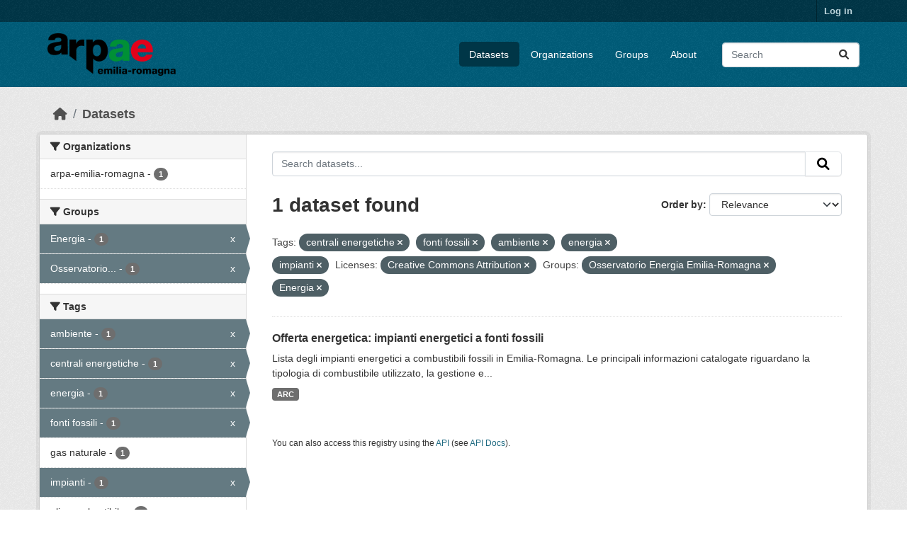

--- FILE ---
content_type: text/html; charset=utf-8
request_url: https://dati.arpae.it/dataset/?tags=centrali+energetiche&tags=fonti+fossili&tags=ambiente&tags=energia&license_id=cc-by&groups=osservatorio-energia-emilia-romagna&groups=energia&tags=impianti
body_size: 5689
content:
<!DOCTYPE html>
<!--[if IE 9]> <html lang="en" class="ie9"> <![endif]-->
<!--[if gt IE 8]><!--> <html lang="en"  > <!--<![endif]-->
  <head>
    <meta charset="utf-8" />
      <meta name="csrf_field_name" content="_csrf_token" />
      <meta name="_csrf_token" content="IjA2NzhjODk5YzhhNDcyYTBjMzYxNThiNWVlYzhiMzBhZjQxNDNiZTAi.aXGDVQ.gYjJsjocep4ecfE7zLwPRaumBSs" />

      <meta name="generator" content="ckan 2.10.8" />
      <meta name="viewport" content="width=device-width, initial-scale=1.0">
    <title>Dataset - Dati Arpae</title>

    
    
    <link rel="shortcut icon" href="https://www.arpae.it/favicon.ico" />
    
    
        <link rel="alternate" type="text/n3" href="https://dati.arpae.it/dcat/catalog/n3"/>
        <link rel="alternate" type="text/turtle" href="https://dati.arpae.it/dcat/catalog/ttl"/>
        <link rel="alternate" type="application/rdf+xml" href="https://dati.arpae.it/dcat/catalog/xml"/>
        <link rel="alternate" type="application/ld+json" href="https://dati.arpae.it/dcat/catalog/jsonld"/>
    

      
      
      
    

    
      
      
    

    
    <link href="/webassets/base/f7794699_main.css" rel="stylesheet"/><style>
        section.featured.media-overlay.hidden-xs { display: none }
      </style>
    
  </head>

  
  <body data-site-root="https://dati.arpae.it/" data-locale-root="https://dati.arpae.it/" >

    
    <div class="visually-hidden-focusable"><a href="#content">Skip to main content</a></div>
  

  
    

 
<div class="account-masthead">
  <div class="container">
     
    <nav class="account not-authed" aria-label="Account">
      <ul class="list-unstyled">
        
<li><a href="/user/login">Log in</a></li>

      </ul>
    </nav>
     
  </div>
</div>

<header class="masthead">
  <div class="container">
      
    <nav class="navbar navbar-expand-lg navbar-light">
      <hgroup class="header-image navbar-left">

      
      
      <a class="logo" href="/">
        <img src="https://apps.arpae.it/libs/arpae-logo/arpae.png" alt="Dati Arpae"
          title="Dati Arpae" />
      </a>
      
      

       </hgroup>
      <button class="navbar-toggler" type="button" data-bs-toggle="collapse" data-bs-target="#main-navigation-toggle"
        aria-controls="main-navigation-toggle" aria-expanded="false" aria-label="Toggle navigation">
        <span class="fa fa-bars text-white"></span>
      </button>

      <div class="main-navbar collapse navbar-collapse" id="main-navigation-toggle">
        <ul class="navbar-nav ms-auto mb-2 mb-lg-0">
          
            
              
              

		          <li class="active"><a href="/dataset/">Datasets</a></li><li><a href="/organization/">Organizations</a></li><li><a href="/group/">Groups</a></li><li><a href="/about">About</a></li>
	          
          </ul>

      
      
          <form class="d-flex site-search" action="/dataset/" method="get">
              <label class="d-none" for="field-sitewide-search">Search Datasets...</label>
              <input id="field-sitewide-search" class="form-control me-2"  type="text" name="q" placeholder="Search" aria-label="Search datasets..."/>
              <button class="btn" type="submit" aria-label="Submit"><i class="fa fa-search"></i></button>
          </form>
      
      </div>
    </nav>
  </div>
</header>

  
    <div class="main">
      <div id="content" class="container">
        
          
            <div class="flash-messages">
              
                
              
            </div>
          

          
            <div class="toolbar" role="navigation" aria-label="Breadcrumb">
              
                
                  <ol class="breadcrumb">
                    
<li class="home"><a href="/" aria-label="Home"><i class="fa fa-home"></i><span> Home</span></a></li>
                    
  <li class="active"><a href="/dataset/">Datasets</a></li>

                  </ol>
                
              
            </div>
          

          <div class="row wrapper">
            
            
            

            
              <aside class="secondary col-md-3">
                
                
  <div class="filters">
    <div>
      
        

    
    
	
	    
		<section class="module module-narrow module-shallow">
		    
			<h2 class="module-heading">
			    <i class="fa fa-filter"></i>
			    Organizations
			</h2>
		    
		    
			
			    
				<nav aria-label="Organizations">
				    <ul class="list-unstyled nav nav-simple nav-facet">
					
					    
					    
					    
					    
					    <li class="nav-item ">
						<a href="/dataset/?tags=centrali+energetiche&amp;tags=fonti+fossili&amp;tags=ambiente&amp;tags=energia&amp;tags=impianti&amp;license_id=cc-by&amp;groups=osservatorio-energia-emilia-romagna&amp;groups=energia&amp;organization=arpa-emilia-romagna" title="">
						    <span class="item-label">arpa-emilia-romagna</span>
						    <span class="hidden separator"> - </span>
						    <span class="item-count badge">1</span>
							
						</a>
					    </li>
					
				    </ul>
				</nav>

				<p class="module-footer">
				    
					
				    
				</p>
			    
			
		    
		</section>
	    
	
    

      
        

    
    
	
	    
		<section class="module module-narrow module-shallow">
		    
			<h2 class="module-heading">
			    <i class="fa fa-filter"></i>
			    Groups
			</h2>
		    
		    
			
			    
				<nav aria-label="Groups">
				    <ul class="list-unstyled nav nav-simple nav-facet">
					
					    
					    
					    
					    
					    <li class="nav-item  active">
						<a href="/dataset/?tags=centrali+energetiche&amp;tags=fonti+fossili&amp;tags=ambiente&amp;tags=energia&amp;tags=impianti&amp;license_id=cc-by&amp;groups=osservatorio-energia-emilia-romagna" title="">
						    <span class="item-label">Energia</span>
						    <span class="hidden separator"> - </span>
						    <span class="item-count badge">1</span>
							<span class="facet-close">x</span>
						</a>
					    </li>
					
					    
					    
					    
					    
					    <li class="nav-item  active">
						<a href="/dataset/?tags=centrali+energetiche&amp;tags=fonti+fossili&amp;tags=ambiente&amp;tags=energia&amp;tags=impianti&amp;license_id=cc-by&amp;groups=energia" title="Osservatorio Energia Emilia-Romagna">
						    <span class="item-label">Osservatorio...</span>
						    <span class="hidden separator"> - </span>
						    <span class="item-count badge">1</span>
							<span class="facet-close">x</span>
						</a>
					    </li>
					
				    </ul>
				</nav>

				<p class="module-footer">
				    
					
				    
				</p>
			    
			
		    
		</section>
	    
	
    

      
        

    
    
	
	    
		<section class="module module-narrow module-shallow">
		    
			<h2 class="module-heading">
			    <i class="fa fa-filter"></i>
			    Tags
			</h2>
		    
		    
			
			    
				<nav aria-label="Tags">
				    <ul class="list-unstyled nav nav-simple nav-facet">
					
					    
					    
					    
					    
					    <li class="nav-item  active">
						<a href="/dataset/?tags=centrali+energetiche&amp;tags=fonti+fossili&amp;tags=energia&amp;tags=impianti&amp;license_id=cc-by&amp;groups=osservatorio-energia-emilia-romagna&amp;groups=energia" title="">
						    <span class="item-label">ambiente</span>
						    <span class="hidden separator"> - </span>
						    <span class="item-count badge">1</span>
							<span class="facet-close">x</span>
						</a>
					    </li>
					
					    
					    
					    
					    
					    <li class="nav-item  active">
						<a href="/dataset/?tags=fonti+fossili&amp;tags=ambiente&amp;tags=energia&amp;tags=impianti&amp;license_id=cc-by&amp;groups=osservatorio-energia-emilia-romagna&amp;groups=energia" title="">
						    <span class="item-label">centrali energetiche</span>
						    <span class="hidden separator"> - </span>
						    <span class="item-count badge">1</span>
							<span class="facet-close">x</span>
						</a>
					    </li>
					
					    
					    
					    
					    
					    <li class="nav-item  active">
						<a href="/dataset/?tags=centrali+energetiche&amp;tags=fonti+fossili&amp;tags=ambiente&amp;tags=impianti&amp;license_id=cc-by&amp;groups=osservatorio-energia-emilia-romagna&amp;groups=energia" title="">
						    <span class="item-label">energia</span>
						    <span class="hidden separator"> - </span>
						    <span class="item-count badge">1</span>
							<span class="facet-close">x</span>
						</a>
					    </li>
					
					    
					    
					    
					    
					    <li class="nav-item  active">
						<a href="/dataset/?tags=centrali+energetiche&amp;tags=ambiente&amp;tags=energia&amp;tags=impianti&amp;license_id=cc-by&amp;groups=osservatorio-energia-emilia-romagna&amp;groups=energia" title="">
						    <span class="item-label">fonti fossili</span>
						    <span class="hidden separator"> - </span>
						    <span class="item-count badge">1</span>
							<span class="facet-close">x</span>
						</a>
					    </li>
					
					    
					    
					    
					    
					    <li class="nav-item ">
						<a href="/dataset/?tags=centrali+energetiche&amp;tags=fonti+fossili&amp;tags=ambiente&amp;tags=energia&amp;tags=impianti&amp;license_id=cc-by&amp;groups=osservatorio-energia-emilia-romagna&amp;groups=energia&amp;tags=gas+naturale" title="">
						    <span class="item-label">gas naturale</span>
						    <span class="hidden separator"> - </span>
						    <span class="item-count badge">1</span>
							
						</a>
					    </li>
					
					    
					    
					    
					    
					    <li class="nav-item  active">
						<a href="/dataset/?tags=centrali+energetiche&amp;tags=fonti+fossili&amp;tags=ambiente&amp;tags=energia&amp;license_id=cc-by&amp;groups=osservatorio-energia-emilia-romagna&amp;groups=energia" title="">
						    <span class="item-label">impianti</span>
						    <span class="hidden separator"> - </span>
						    <span class="item-count badge">1</span>
							<span class="facet-close">x</span>
						</a>
					    </li>
					
					    
					    
					    
					    
					    <li class="nav-item ">
						<a href="/dataset/?tags=centrali+energetiche&amp;tags=fonti+fossili&amp;tags=ambiente&amp;tags=energia&amp;tags=impianti&amp;license_id=cc-by&amp;groups=osservatorio-energia-emilia-romagna&amp;groups=energia&amp;tags=olio+combustibile" title="">
						    <span class="item-label">olio combustibile</span>
						    <span class="hidden separator"> - </span>
						    <span class="item-count badge">1</span>
							
						</a>
					    </li>
					
				    </ul>
				</nav>

				<p class="module-footer">
				    
					
				    
				</p>
			    
			
		    
		</section>
	    
	
    

      
        

    
    
	
	    
		<section class="module module-narrow module-shallow">
		    
			<h2 class="module-heading">
			    <i class="fa fa-filter"></i>
			    Formats
			</h2>
		    
		    
			
			    
				<nav aria-label="Formats">
				    <ul class="list-unstyled nav nav-simple nav-facet">
					
					    
					    
					    
					    
					    <li class="nav-item ">
						<a href="/dataset/?tags=centrali+energetiche&amp;tags=fonti+fossili&amp;tags=ambiente&amp;tags=energia&amp;tags=impianti&amp;license_id=cc-by&amp;groups=osservatorio-energia-emilia-romagna&amp;groups=energia&amp;res_format=ARC" title="">
						    <span class="item-label">ARC</span>
						    <span class="hidden separator"> - </span>
						    <span class="item-count badge">1</span>
							
						</a>
					    </li>
					
				    </ul>
				</nav>

				<p class="module-footer">
				    
					
				    
				</p>
			    
			
		    
		</section>
	    
	
    

      
        

    
    
	
	    
		<section class="module module-narrow module-shallow">
		    
			<h2 class="module-heading">
			    <i class="fa fa-filter"></i>
			    Licenses
			</h2>
		    
		    
			
			    
				<nav aria-label="Licenses">
				    <ul class="list-unstyled nav nav-simple nav-facet">
					
					    
					    
					    
					    
					    <li class="nav-item  active">
						<a href="/dataset/?tags=centrali+energetiche&amp;tags=fonti+fossili&amp;tags=ambiente&amp;tags=energia&amp;tags=impianti&amp;groups=osservatorio-energia-emilia-romagna&amp;groups=energia" title="Creative Commons Attribution">
						    <span class="item-label">Creative Commons...</span>
						    <span class="hidden separator"> - </span>
						    <span class="item-count badge">1</span>
							<span class="facet-close">x</span>
						</a>
					    </li>
					
				    </ul>
				</nav>

				<p class="module-footer">
				    
					
				    
				</p>
			    
			
		    
		</section>
	    
	
    

      
    </div>
    <a class="close no-text hide-filters"><i class="fa fa-times-circle"></i><span class="text">close</span></a>
  </div>

              </aside>
            

            
              <div class="primary col-md-9 col-xs-12" role="main">
                
                
  <section class="module">
    <div class="module-content">
      
        
      
      
        
        
        







<form id="dataset-search-form" class="search-form" method="get" data-module="select-switch">

  
    <div class="input-group search-input-group">
      <input aria-label="Search datasets..." id="field-giant-search" type="text" class="form-control input-lg" name="q" value="" autocomplete="off" placeholder="Search datasets...">
      
      <button class="btn btn-default btn-lg" type="submit" value="search" aria-label="Submit">
        <i class="fa fa-search"></i>
      </button>
      
    </div>
  

  
    <span>






<input type="hidden" name="tags" value="centrali energetiche" />





<input type="hidden" name="tags" value="fonti fossili" />





<input type="hidden" name="tags" value="ambiente" />





<input type="hidden" name="tags" value="energia" />





<input type="hidden" name="tags" value="impianti" />





<input type="hidden" name="license_id" value="cc-by" />





<input type="hidden" name="groups" value="osservatorio-energia-emilia-romagna" />





<input type="hidden" name="groups" value="energia" />



</span>
  

  
    
      <div class="form-group control-order-by">
        <label for="field-order-by">Order by</label>
        <select id="field-order-by" name="sort" class="form-control form-select">
          
            
              <option value="score desc, metadata_modified desc" selected="selected">Relevance</option>
            
          
            
              <option value="title_string asc">Name Ascending</option>
            
          
            
              <option value="title_string desc">Name Descending</option>
            
          
            
              <option value="metadata_modified desc">Last Modified</option>
            
          
            
          
        </select>
        
        <button class="btn btn-default js-hide" type="submit">Go</button>
        
      </div>
    
  

  
    
      <h1>

  
  
  
  

1 dataset found</h1>
    
  

  
    
      <p class="filter-list">
        
          
          <span class="facet">Tags:</span>
          
            <span class="filtered pill">centrali energetiche
              <a href="/dataset/?tags=fonti+fossili&amp;tags=ambiente&amp;tags=energia&amp;tags=impianti&amp;license_id=cc-by&amp;groups=osservatorio-energia-emilia-romagna&amp;groups=energia" class="remove" title="Remove"><i class="fa fa-times"></i></a>
            </span>
          
            <span class="filtered pill">fonti fossili
              <a href="/dataset/?tags=centrali+energetiche&amp;tags=ambiente&amp;tags=energia&amp;tags=impianti&amp;license_id=cc-by&amp;groups=osservatorio-energia-emilia-romagna&amp;groups=energia" class="remove" title="Remove"><i class="fa fa-times"></i></a>
            </span>
          
            <span class="filtered pill">ambiente
              <a href="/dataset/?tags=centrali+energetiche&amp;tags=fonti+fossili&amp;tags=energia&amp;tags=impianti&amp;license_id=cc-by&amp;groups=osservatorio-energia-emilia-romagna&amp;groups=energia" class="remove" title="Remove"><i class="fa fa-times"></i></a>
            </span>
          
            <span class="filtered pill">energia
              <a href="/dataset/?tags=centrali+energetiche&amp;tags=fonti+fossili&amp;tags=ambiente&amp;tags=impianti&amp;license_id=cc-by&amp;groups=osservatorio-energia-emilia-romagna&amp;groups=energia" class="remove" title="Remove"><i class="fa fa-times"></i></a>
            </span>
          
            <span class="filtered pill">impianti
              <a href="/dataset/?tags=centrali+energetiche&amp;tags=fonti+fossili&amp;tags=ambiente&amp;tags=energia&amp;license_id=cc-by&amp;groups=osservatorio-energia-emilia-romagna&amp;groups=energia" class="remove" title="Remove"><i class="fa fa-times"></i></a>
            </span>
          
        
          
          <span class="facet">Licenses:</span>
          
            <span class="filtered pill">Creative Commons Attribution
              <a href="/dataset/?tags=centrali+energetiche&amp;tags=fonti+fossili&amp;tags=ambiente&amp;tags=energia&amp;tags=impianti&amp;groups=osservatorio-energia-emilia-romagna&amp;groups=energia" class="remove" title="Remove"><i class="fa fa-times"></i></a>
            </span>
          
        
          
          <span class="facet">Groups:</span>
          
            <span class="filtered pill">Osservatorio Energia Emilia-Romagna
              <a href="/dataset/?tags=centrali+energetiche&amp;tags=fonti+fossili&amp;tags=ambiente&amp;tags=energia&amp;tags=impianti&amp;license_id=cc-by&amp;groups=energia" class="remove" title="Remove"><i class="fa fa-times"></i></a>
            </span>
          
            <span class="filtered pill">Energia
              <a href="/dataset/?tags=centrali+energetiche&amp;tags=fonti+fossili&amp;tags=ambiente&amp;tags=energia&amp;tags=impianti&amp;license_id=cc-by&amp;groups=osservatorio-energia-emilia-romagna" class="remove" title="Remove"><i class="fa fa-times"></i></a>
            </span>
          
        
      </p>
      <a class="show-filters btn btn-default">Filter Results</a>
    
  

</form>




      
      
        

  
    <ul class="dataset-list list-unstyled">
    	
	      
	        




  <li class="dataset-item">
    
      <div class="dataset-content">
        
          <h2 class="dataset-heading">
            
              
            
            
    <a href="/dataset/impianti-energetici-a-fonti-fossili" title="Offerta energetica: impianti energetici a fonti fossili">
      Offerta energetica: impianti energetici a fonti fossili
    </a>
            
            
              
              
            
          </h2>
        
        
          
            <div>Lista degli impianti energetici a combustibili fossili in Emilia-Romagna. Le principali informazioni catalogate riguardano la tipologia di combustibile utilizzato, la gestione e...</div>
          
        
      </div>
      
        
          
            <ul class="dataset-resources list-unstyled">
              
                
                <li>
                  <a href="/dataset/impianti-energetici-a-fonti-fossili" class="badge badge-default" data-format="arc">ARC</a>
                </li>
                
              
            </ul>
          
        
      
    
  </li>

	      
	    
    </ul>
  

      
    </div>

    
      
    
  </section>

  
    <section class="module">
      <div class="module-content">
        
          <small>
            
            
            
          You can also access this registry using the <a href="/api/3">API</a> (see <a href="https://docs.ckan.org/en/2.10/api/">API Docs</a>).
          </small>
        
      </div>
    </section>
  

              </div>
            
          </div>
        
      </div>
    </div>
  
    <footer class="site-footer">
  <div class="container">
    
    <div class="row">
      <div class="col-md-8 footer-links">
        
          <ul class="list-unstyled">
            
              <li><a href="/about">About Dati Arpae</a></li>
            
          </ul>
          <ul class="list-unstyled">
            
              
              <li><a href="https://docs.ckan.org/en/2.10/api/">CKAN API</a></li>
              <li><a href="https://www.ckan.org/">CKAN Association</a></li>
              <li><a href="https://www.opendefinition.org/od/"><img src="/base/images/od_80x15_blue.png" alt="Open Data"></a></li>
            
          </ul>
        
      </div>
      <div class="col-md-4 attribution">
        
          <p><strong>Powered by</strong> <a class="hide-text ckan-footer-logo" href="http://ckan.org">CKAN</a></p>
        
        
          
<form class="lang-select" action="/util/redirect" data-module="select-switch" method="POST">
  
<input type="hidden" name="_csrf_token" value="IjA2NzhjODk5YzhhNDcyYTBjMzYxNThiNWVlYzhiMzBhZjQxNDNiZTAi.aXGDVQ.gYjJsjocep4ecfE7zLwPRaumBSs"/> 
  <div class="form-group">
    <label for="field-lang-select">Language</label>
    <select id="field-lang-select" name="url" data-module="autocomplete" data-module-dropdown-class="lang-dropdown" data-module-container-class="lang-container">
      
        <option value="/en/dataset/?tags=centrali+energetiche&amp;tags=fonti+fossili&amp;tags=ambiente&amp;tags=energia&amp;license_id=cc-by&amp;groups=osservatorio-energia-emilia-romagna&amp;groups=energia&amp;tags=impianti" selected="selected">
          English
        </option>
      
        <option value="/tr/dataset/?tags=centrali+energetiche&amp;tags=fonti+fossili&amp;tags=ambiente&amp;tags=energia&amp;license_id=cc-by&amp;groups=osservatorio-energia-emilia-romagna&amp;groups=energia&amp;tags=impianti" >
          Türkçe
        </option>
      
        <option value="/ko_KR/dataset/?tags=centrali+energetiche&amp;tags=fonti+fossili&amp;tags=ambiente&amp;tags=energia&amp;license_id=cc-by&amp;groups=osservatorio-energia-emilia-romagna&amp;groups=energia&amp;tags=impianti" >
          한국어 (대한민국)
        </option>
      
        <option value="/ca/dataset/?tags=centrali+energetiche&amp;tags=fonti+fossili&amp;tags=ambiente&amp;tags=energia&amp;license_id=cc-by&amp;groups=osservatorio-energia-emilia-romagna&amp;groups=energia&amp;tags=impianti" >
          català
        </option>
      
        <option value="/cs_CZ/dataset/?tags=centrali+energetiche&amp;tags=fonti+fossili&amp;tags=ambiente&amp;tags=energia&amp;license_id=cc-by&amp;groups=osservatorio-energia-emilia-romagna&amp;groups=energia&amp;tags=impianti" >
          čeština (Česko)
        </option>
      
        <option value="/km/dataset/?tags=centrali+energetiche&amp;tags=fonti+fossili&amp;tags=ambiente&amp;tags=energia&amp;license_id=cc-by&amp;groups=osservatorio-energia-emilia-romagna&amp;groups=energia&amp;tags=impianti" >
          ខ្មែរ
        </option>
      
        <option value="/hu/dataset/?tags=centrali+energetiche&amp;tags=fonti+fossili&amp;tags=ambiente&amp;tags=energia&amp;license_id=cc-by&amp;groups=osservatorio-energia-emilia-romagna&amp;groups=energia&amp;tags=impianti" >
          magyar
        </option>
      
        <option value="/pt_BR/dataset/?tags=centrali+energetiche&amp;tags=fonti+fossili&amp;tags=ambiente&amp;tags=energia&amp;license_id=cc-by&amp;groups=osservatorio-energia-emilia-romagna&amp;groups=energia&amp;tags=impianti" >
          português (Brasil)
        </option>
      
        <option value="/lv/dataset/?tags=centrali+energetiche&amp;tags=fonti+fossili&amp;tags=ambiente&amp;tags=energia&amp;license_id=cc-by&amp;groups=osservatorio-energia-emilia-romagna&amp;groups=energia&amp;tags=impianti" >
          latviešu
        </option>
      
        <option value="/ro/dataset/?tags=centrali+energetiche&amp;tags=fonti+fossili&amp;tags=ambiente&amp;tags=energia&amp;license_id=cc-by&amp;groups=osservatorio-energia-emilia-romagna&amp;groups=energia&amp;tags=impianti" >
          română
        </option>
      
        <option value="/es_AR/dataset/?tags=centrali+energetiche&amp;tags=fonti+fossili&amp;tags=ambiente&amp;tags=energia&amp;license_id=cc-by&amp;groups=osservatorio-energia-emilia-romagna&amp;groups=energia&amp;tags=impianti" >
          español (Argentina)
        </option>
      
        <option value="/ru/dataset/?tags=centrali+energetiche&amp;tags=fonti+fossili&amp;tags=ambiente&amp;tags=energia&amp;license_id=cc-by&amp;groups=osservatorio-energia-emilia-romagna&amp;groups=energia&amp;tags=impianti" >
          русский
        </option>
      
        <option value="/th/dataset/?tags=centrali+energetiche&amp;tags=fonti+fossili&amp;tags=ambiente&amp;tags=energia&amp;license_id=cc-by&amp;groups=osservatorio-energia-emilia-romagna&amp;groups=energia&amp;tags=impianti" >
          ไทย
        </option>
      
        <option value="/eu/dataset/?tags=centrali+energetiche&amp;tags=fonti+fossili&amp;tags=ambiente&amp;tags=energia&amp;license_id=cc-by&amp;groups=osservatorio-energia-emilia-romagna&amp;groups=energia&amp;tags=impianti" >
          euskara
        </option>
      
        <option value="/no/dataset/?tags=centrali+energetiche&amp;tags=fonti+fossili&amp;tags=ambiente&amp;tags=energia&amp;license_id=cc-by&amp;groups=osservatorio-energia-emilia-romagna&amp;groups=energia&amp;tags=impianti" >
          norsk
        </option>
      
        <option value="/es/dataset/?tags=centrali+energetiche&amp;tags=fonti+fossili&amp;tags=ambiente&amp;tags=energia&amp;license_id=cc-by&amp;groups=osservatorio-energia-emilia-romagna&amp;groups=energia&amp;tags=impianti" >
          español
        </option>
      
        <option value="/nl/dataset/?tags=centrali+energetiche&amp;tags=fonti+fossili&amp;tags=ambiente&amp;tags=energia&amp;license_id=cc-by&amp;groups=osservatorio-energia-emilia-romagna&amp;groups=energia&amp;tags=impianti" >
          Nederlands
        </option>
      
        <option value="/sq/dataset/?tags=centrali+energetiche&amp;tags=fonti+fossili&amp;tags=ambiente&amp;tags=energia&amp;license_id=cc-by&amp;groups=osservatorio-energia-emilia-romagna&amp;groups=energia&amp;tags=impianti" >
          shqip
        </option>
      
        <option value="/pl/dataset/?tags=centrali+energetiche&amp;tags=fonti+fossili&amp;tags=ambiente&amp;tags=energia&amp;license_id=cc-by&amp;groups=osservatorio-energia-emilia-romagna&amp;groups=energia&amp;tags=impianti" >
          polski
        </option>
      
        <option value="/ar/dataset/?tags=centrali+energetiche&amp;tags=fonti+fossili&amp;tags=ambiente&amp;tags=energia&amp;license_id=cc-by&amp;groups=osservatorio-energia-emilia-romagna&amp;groups=energia&amp;tags=impianti" >
          العربية
        </option>
      
        <option value="/da_DK/dataset/?tags=centrali+energetiche&amp;tags=fonti+fossili&amp;tags=ambiente&amp;tags=energia&amp;license_id=cc-by&amp;groups=osservatorio-energia-emilia-romagna&amp;groups=energia&amp;tags=impianti" >
          dansk (Danmark)
        </option>
      
        <option value="/it/dataset/?tags=centrali+energetiche&amp;tags=fonti+fossili&amp;tags=ambiente&amp;tags=energia&amp;license_id=cc-by&amp;groups=osservatorio-energia-emilia-romagna&amp;groups=energia&amp;tags=impianti" >
          italiano
        </option>
      
        <option value="/fi/dataset/?tags=centrali+energetiche&amp;tags=fonti+fossili&amp;tags=ambiente&amp;tags=energia&amp;license_id=cc-by&amp;groups=osservatorio-energia-emilia-romagna&amp;groups=energia&amp;tags=impianti" >
          suomi
        </option>
      
        <option value="/el/dataset/?tags=centrali+energetiche&amp;tags=fonti+fossili&amp;tags=ambiente&amp;tags=energia&amp;license_id=cc-by&amp;groups=osservatorio-energia-emilia-romagna&amp;groups=energia&amp;tags=impianti" >
          Ελληνικά
        </option>
      
        <option value="/zh_Hant_TW/dataset/?tags=centrali+energetiche&amp;tags=fonti+fossili&amp;tags=ambiente&amp;tags=energia&amp;license_id=cc-by&amp;groups=osservatorio-energia-emilia-romagna&amp;groups=energia&amp;tags=impianti" >
          中文 (繁體, 台灣)
        </option>
      
        <option value="/id/dataset/?tags=centrali+energetiche&amp;tags=fonti+fossili&amp;tags=ambiente&amp;tags=energia&amp;license_id=cc-by&amp;groups=osservatorio-energia-emilia-romagna&amp;groups=energia&amp;tags=impianti" >
          Indonesia
        </option>
      
        <option value="/am/dataset/?tags=centrali+energetiche&amp;tags=fonti+fossili&amp;tags=ambiente&amp;tags=energia&amp;license_id=cc-by&amp;groups=osservatorio-energia-emilia-romagna&amp;groups=energia&amp;tags=impianti" >
          አማርኛ
        </option>
      
        <option value="/is/dataset/?tags=centrali+energetiche&amp;tags=fonti+fossili&amp;tags=ambiente&amp;tags=energia&amp;license_id=cc-by&amp;groups=osservatorio-energia-emilia-romagna&amp;groups=energia&amp;tags=impianti" >
          íslenska
        </option>
      
        <option value="/pt_PT/dataset/?tags=centrali+energetiche&amp;tags=fonti+fossili&amp;tags=ambiente&amp;tags=energia&amp;license_id=cc-by&amp;groups=osservatorio-energia-emilia-romagna&amp;groups=energia&amp;tags=impianti" >
          português (Portugal)
        </option>
      
        <option value="/bg/dataset/?tags=centrali+energetiche&amp;tags=fonti+fossili&amp;tags=ambiente&amp;tags=energia&amp;license_id=cc-by&amp;groups=osservatorio-energia-emilia-romagna&amp;groups=energia&amp;tags=impianti" >
          български
        </option>
      
        <option value="/de/dataset/?tags=centrali+energetiche&amp;tags=fonti+fossili&amp;tags=ambiente&amp;tags=energia&amp;license_id=cc-by&amp;groups=osservatorio-energia-emilia-romagna&amp;groups=energia&amp;tags=impianti" >
          Deutsch
        </option>
      
        <option value="/mk/dataset/?tags=centrali+energetiche&amp;tags=fonti+fossili&amp;tags=ambiente&amp;tags=energia&amp;license_id=cc-by&amp;groups=osservatorio-energia-emilia-romagna&amp;groups=energia&amp;tags=impianti" >
          македонски
        </option>
      
        <option value="/sl/dataset/?tags=centrali+energetiche&amp;tags=fonti+fossili&amp;tags=ambiente&amp;tags=energia&amp;license_id=cc-by&amp;groups=osservatorio-energia-emilia-romagna&amp;groups=energia&amp;tags=impianti" >
          slovenščina
        </option>
      
        <option value="/en_AU/dataset/?tags=centrali+energetiche&amp;tags=fonti+fossili&amp;tags=ambiente&amp;tags=energia&amp;license_id=cc-by&amp;groups=osservatorio-energia-emilia-romagna&amp;groups=energia&amp;tags=impianti" >
          English (Australia)
        </option>
      
        <option value="/lt/dataset/?tags=centrali+energetiche&amp;tags=fonti+fossili&amp;tags=ambiente&amp;tags=energia&amp;license_id=cc-by&amp;groups=osservatorio-energia-emilia-romagna&amp;groups=energia&amp;tags=impianti" >
          lietuvių
        </option>
      
        <option value="/mn_MN/dataset/?tags=centrali+energetiche&amp;tags=fonti+fossili&amp;tags=ambiente&amp;tags=energia&amp;license_id=cc-by&amp;groups=osservatorio-energia-emilia-romagna&amp;groups=energia&amp;tags=impianti" >
          монгол (Монгол)
        </option>
      
        <option value="/sv/dataset/?tags=centrali+energetiche&amp;tags=fonti+fossili&amp;tags=ambiente&amp;tags=energia&amp;license_id=cc-by&amp;groups=osservatorio-energia-emilia-romagna&amp;groups=energia&amp;tags=impianti" >
          svenska
        </option>
      
        <option value="/bs/dataset/?tags=centrali+energetiche&amp;tags=fonti+fossili&amp;tags=ambiente&amp;tags=energia&amp;license_id=cc-by&amp;groups=osservatorio-energia-emilia-romagna&amp;groups=energia&amp;tags=impianti" >
          bosanski
        </option>
      
        <option value="/sr_Latn/dataset/?tags=centrali+energetiche&amp;tags=fonti+fossili&amp;tags=ambiente&amp;tags=energia&amp;license_id=cc-by&amp;groups=osservatorio-energia-emilia-romagna&amp;groups=energia&amp;tags=impianti" >
          srpski (latinica)
        </option>
      
        <option value="/fr/dataset/?tags=centrali+energetiche&amp;tags=fonti+fossili&amp;tags=ambiente&amp;tags=energia&amp;license_id=cc-by&amp;groups=osservatorio-energia-emilia-romagna&amp;groups=energia&amp;tags=impianti" >
          français
        </option>
      
        <option value="/sr/dataset/?tags=centrali+energetiche&amp;tags=fonti+fossili&amp;tags=ambiente&amp;tags=energia&amp;license_id=cc-by&amp;groups=osservatorio-energia-emilia-romagna&amp;groups=energia&amp;tags=impianti" >
          српски
        </option>
      
        <option value="/he/dataset/?tags=centrali+energetiche&amp;tags=fonti+fossili&amp;tags=ambiente&amp;tags=energia&amp;license_id=cc-by&amp;groups=osservatorio-energia-emilia-romagna&amp;groups=energia&amp;tags=impianti" >
          עברית
        </option>
      
        <option value="/hr/dataset/?tags=centrali+energetiche&amp;tags=fonti+fossili&amp;tags=ambiente&amp;tags=energia&amp;license_id=cc-by&amp;groups=osservatorio-energia-emilia-romagna&amp;groups=energia&amp;tags=impianti" >
          hrvatski
        </option>
      
        <option value="/zh_Hans_CN/dataset/?tags=centrali+energetiche&amp;tags=fonti+fossili&amp;tags=ambiente&amp;tags=energia&amp;license_id=cc-by&amp;groups=osservatorio-energia-emilia-romagna&amp;groups=energia&amp;tags=impianti" >
          中文 (简体, 中国)
        </option>
      
        <option value="/en_GB/dataset/?tags=centrali+energetiche&amp;tags=fonti+fossili&amp;tags=ambiente&amp;tags=energia&amp;license_id=cc-by&amp;groups=osservatorio-energia-emilia-romagna&amp;groups=energia&amp;tags=impianti" >
          English (United Kingdom)
        </option>
      
        <option value="/vi/dataset/?tags=centrali+energetiche&amp;tags=fonti+fossili&amp;tags=ambiente&amp;tags=energia&amp;license_id=cc-by&amp;groups=osservatorio-energia-emilia-romagna&amp;groups=energia&amp;tags=impianti" >
          Tiếng Việt
        </option>
      
        <option value="/uk_UA/dataset/?tags=centrali+energetiche&amp;tags=fonti+fossili&amp;tags=ambiente&amp;tags=energia&amp;license_id=cc-by&amp;groups=osservatorio-energia-emilia-romagna&amp;groups=energia&amp;tags=impianti" >
          українська (Україна)
        </option>
      
        <option value="/nb_NO/dataset/?tags=centrali+energetiche&amp;tags=fonti+fossili&amp;tags=ambiente&amp;tags=energia&amp;license_id=cc-by&amp;groups=osservatorio-energia-emilia-romagna&amp;groups=energia&amp;tags=impianti" >
          norsk bokmål (Norge)
        </option>
      
        <option value="/uk/dataset/?tags=centrali+energetiche&amp;tags=fonti+fossili&amp;tags=ambiente&amp;tags=energia&amp;license_id=cc-by&amp;groups=osservatorio-energia-emilia-romagna&amp;groups=energia&amp;tags=impianti" >
          українська
        </option>
      
        <option value="/ja/dataset/?tags=centrali+energetiche&amp;tags=fonti+fossili&amp;tags=ambiente&amp;tags=energia&amp;license_id=cc-by&amp;groups=osservatorio-energia-emilia-romagna&amp;groups=energia&amp;tags=impianti" >
          日本語
        </option>
      
        <option value="/my_MM/dataset/?tags=centrali+energetiche&amp;tags=fonti+fossili&amp;tags=ambiente&amp;tags=energia&amp;license_id=cc-by&amp;groups=osservatorio-energia-emilia-romagna&amp;groups=energia&amp;tags=impianti" >
          မြန်မာ (မြန်မာ)
        </option>
      
        <option value="/fa_IR/dataset/?tags=centrali+energetiche&amp;tags=fonti+fossili&amp;tags=ambiente&amp;tags=energia&amp;license_id=cc-by&amp;groups=osservatorio-energia-emilia-romagna&amp;groups=energia&amp;tags=impianti" >
          فارسی (ایران)
        </option>
      
        <option value="/sk/dataset/?tags=centrali+energetiche&amp;tags=fonti+fossili&amp;tags=ambiente&amp;tags=energia&amp;license_id=cc-by&amp;groups=osservatorio-energia-emilia-romagna&amp;groups=energia&amp;tags=impianti" >
          slovenčina
        </option>
      
        <option value="/gl_ES/dataset/?tags=centrali+energetiche&amp;tags=fonti+fossili&amp;tags=ambiente&amp;tags=energia&amp;license_id=cc-by&amp;groups=osservatorio-energia-emilia-romagna&amp;groups=energia&amp;tags=impianti" >
          galego (España)
        </option>
      
        <option value="/ne/dataset/?tags=centrali+energetiche&amp;tags=fonti+fossili&amp;tags=ambiente&amp;tags=energia&amp;license_id=cc-by&amp;groups=osservatorio-energia-emilia-romagna&amp;groups=energia&amp;tags=impianti" >
          नेपाली
        </option>
      
        <option value="/gl/dataset/?tags=centrali+energetiche&amp;tags=fonti+fossili&amp;tags=ambiente&amp;tags=energia&amp;license_id=cc-by&amp;groups=osservatorio-energia-emilia-romagna&amp;groups=energia&amp;tags=impianti" >
          galego
        </option>
      
        <option value="/tl/dataset/?tags=centrali+energetiche&amp;tags=fonti+fossili&amp;tags=ambiente&amp;tags=energia&amp;license_id=cc-by&amp;groups=osservatorio-energia-emilia-romagna&amp;groups=energia&amp;tags=impianti" >
          Filipino (Pilipinas)
        </option>
      
    </select>
  </div>
  <button class="btn btn-default d-none " type="submit">Go</button>
</form>


        
      </div>
    </div>
    
  </div>
</footer>
  
  
  
  
  
    

      

    
    
    <link href="/webassets/vendor/f3b8236b_select2.css" rel="stylesheet"/>
<link href="/webassets/vendor/d05bf0e7_fontawesome.css" rel="stylesheet"/>
    <script src="/webassets/vendor/8c3c143a_jquery.js" type="text/javascript"></script>
<script src="/webassets/vendor/9cf42cfd_vendor.js" type="text/javascript"></script>
<script src="/webassets/vendor/6d1ad7e6_bootstrap.js" type="text/javascript"></script>
<script src="/webassets/base/6fddaa3f_main.js" type="text/javascript"></script>
<script src="/webassets/base/0d750fad_ckan.js" type="text/javascript"></script>
  </body>
</html>